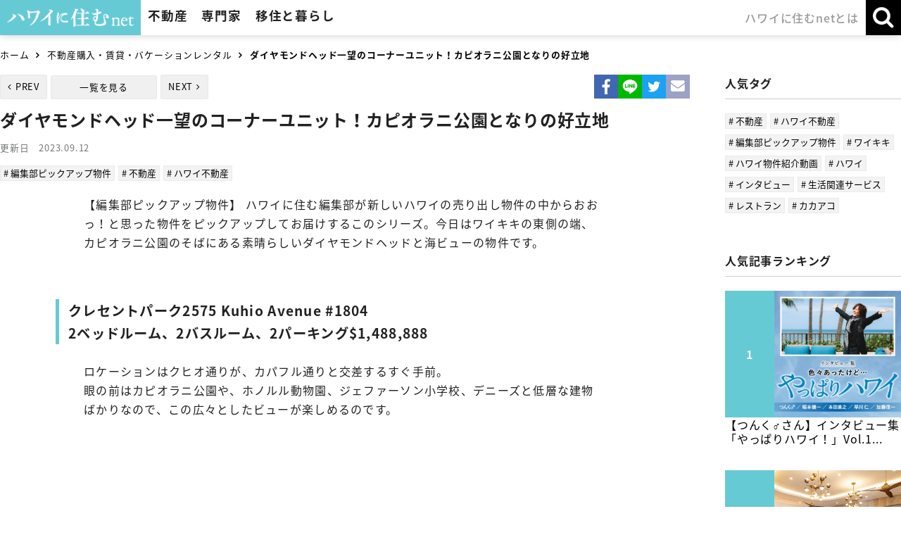

--- FILE ---
content_type: text/html; charset=UTF-8
request_url: https://hawaiinisumu.com/article/3548
body_size: 38890
content:
<!DOCTYPE html>
<html lang="ja">
<head>
<meta charset="utf-8">
<meta property="og:locale" content="ja_JP">
<meta property="og:site_name" content="ハワイに住むネット">
<meta property="og:title" content="ハワイ売出し物件情報！ワイキキダイヤモンドヘッド一望のコーナーユニット！カピオラニ公園となりの好立地">
<meta property="og:type" content="article">
<meta property="og:url" content="https://hawaiinisumu.com/article/3548">
<meta property="og:image" content="https://hawaiinisumu.com/datas/article/3548/page/eyecatch/source.jpg?1694578891">
<meta property="og:description" content="ワイキキ東側2ベッドルーム、2バスルーム、2パーキング付きの広々ユニット！">
<title>ハワイ売出し物件情報！ワイキキダイヤモンドヘッド一望のコーナーユニット！カピオラニ公園となりの好立地</title>
<meta name="description" content="ワイキキ東側2ベッドルーム、2バスルーム、2パーキング付きの広々ユニット！">
<meta name="keywords" content="">
<meta name="viewport" content="width=device-width"><meta name="format-detection" content="telephone=no">
<meta http-equiv="X-UA-Compatible" content="IE=edge">
<meta name="skype_toolbar" content="skype_toolbar_parser_compatible">

<script type="text/javascript" src="//ajax.googleapis.com/ajax/libs/jquery/1.11.0/jquery.min.js"></script>
<script type="text/javascript" src="//ajax.googleapis.com/ajax/libs/jqueryui/1.12.1/jquery-ui.min.js"></script>
<script type="text/javascript" src="//cdnjs.cloudflare.com/ajax/libs/jquery-easing/1.3/jquery.easing.min.js"></script>
<script type="text/javascript" src="//ajax.googleapis.com/ajax/libs/jqueryui/1/i18n/jquery.ui.datepicker-ja.min.js"></script>

<link rel="shortcut icon" href="/favicon.ico">
<link rel="apple-touch-icon" href="/favicon.png">

<link href="//fonts.googleapis.com/earlyaccess/notosansjapanese.css" rel="stylesheet" />
<link href="//fonts.googleapis.com/css?family=Petit+Formal+Script" rel="stylesheet">
<link type="text/css" rel="stylesheet" href="//maxcdn.bootstrapcdn.com/font-awesome/4.6.3/css/font-awesome.min.css">
<link type="text/css" rel="stylesheet" href="//ajax.googleapis.com/ajax/libs/jqueryui/1.12.1/themes/smoothness/jquery-ui.css">

<link type="text/css" rel="stylesheet" href="/css/reset.css?2025080601" media="all">
<link type="text/css" rel="stylesheet" href="/css/common.css?2025080601" media="all">
<link type="text/css" rel="stylesheet" href="/css/common-case.css?2025080601" media="all">
<link type="text/css" rel="stylesheet" href="/css/parts.css?2025080601" media="all">
<link type="text/css" rel="stylesheet" href="/css/print.css?2025080601" media="print">
<link rel="stylesheet" type="text/css" href="/css/slick.css?2025080601"/>
<link rel="stylesheet" type="text/css" href="/css/popup_banner.css?2025080601"/>

<link type="text/css" rel="stylesheet" href="/css/hover.css" media="all">
<script type="text/javascript" src="https://cdnjs.cloudflare.com/ajax/libs/bxslider/4.2.5/jquery.bxslider.js"></script>
<script type="text/javascript" src="/js/common-case.js?2025080601"></script>
<script type="text/javascript" src="/js/popup_banner.js?2025080601"></script>
<script type="text/javascript" src="/js/lib_util.js?2025080601"></script>
<script type="text/javascript" src="/js/lib/jquery.inview.min.js?2025080601"></script>
<script type="text/javascript" src="/js/lib/slick.min.js?2025080601"></script>


<script async defer src="https://maps.googleapis.com/maps/api/js?key=AIzaSyCOQqVpqFSmFbnHVcmIdbcA8UhvJfVTMaU"></script>
<style type="text/css">
.lazy {
	opacity: 0.6;
}
</style>


<script type="text/javascript">
var DEVICE = "PC" ;

$(function(){
	$('.lazy').on('inview', function(event, isInView) {
	  if (isInView) {
	  	if($(this).css('opacity') < 1) {
	  		let src = $(this).data("src") ;
	  		var im = new Image() ;
	  		var self = this ;
	  		im.onload = function() {
			    $(self).css("background-image", "url(" + src + ")").animate({ opacity: 1 }, { duration: 700 });
			};
	  		im.src = src ;
	  	}
	  } else {
	    // element has gone out of viewport
	  }
	}) ;
});
</script>

<script type="text/javascript" src="/js/common.js?2025080601"></script>
<!-- Global site tag (gtag.js) - Google Ads: 1003629332 -->
<script async src="https://www.googletagmanager.com/gtag/js?id=UA-127057958-1"></script>
<script async src="https://www.googletagmanager.com/gtag/js?id=AW-1003629332"></script>
<script>
window.dataLayer = window.dataLayer || []; 
function gtag(){dataLayer.push(arguments);} 
gtag('js', new Date()); 

gtag('config', 'UA-127057958-1');
gtag('config', 'AW-1003629332');
</script>

</head>

<body class="article">

<div class="container">
<header class="header">
	<div class="header_inner">
		<div class="main_menu">
			<h1 class="logo_area">
				<a href="/" class="logo"><img src="/images/common/logo.png" alt="ハワイに住む"></a>
			</h1>
			<nav class="gnavi js-gnavi">
				<ul class="gnavi_list" role="navigation">
					<li class="estate js-gnavi-accodionGroup">
						<p class="gnavi_title js-gnavi-accodionSwitch">不動産</p>
						<div class="gnavi_target js-gnavi-accodionTarget">
							<section class="gnavi_inner">
								<div class="inner_top">
									<div class="title_block">
										<h3 class="title">不動産</h3>
									</div>
									<div class="list_block">
										<ul class="gnavi_inner_list type_link">
											<li><a href="/realestate/">不動産トップ</a></li>
											<li><a href="/realestate/sale/">購入物件をさがす</a></li>
											<li><a href="/realestate/time-share/">タイムシェア物件をさがす</a></li>
											<li><a href="/realestate/rent/">賃貸物件をさがす</a></li>
											<li><a href="/realestate/vacation-rental/">バケーションレンタル物件をさがす</a></li>
											<li><a href="/realestate/condo/">人気コンドミニアムリスト</a></li>
											<li><a href="/realestate/agent/">不動産会社とエージェントをさがす</a></li>
											<li class="bnr guide01"><a href="/purchase-guide/">ハワイ不動産<br class="sp_inline">購入マニュアル</a></li>
										</ul>
									</div>
								</div>
															</section>
						</div>
					</li>
					<li class="expert js-gnavi-accodionGroup">
						<p class="gnavi_title js-gnavi-accodionSwitch">専門家</p>
						<div class="gnavi_target js-gnavi-accodionTarget">
							<section class="gnavi_inner">
								<div class="inner_top">
									<div class="title_block">
										<h3 class="title">専門家</h3>
									</div>
									<div class="list_block">
										<ul class="gnavi_inner_list type_link">
											<li><a href="/lawyer/" class="category icon category6">弁護士をさがす</a></li>
											<li><a href="/specialist/" class="category icon category7">会計士・金融・投資・保険会社を探す</a></li>
											<li><a href="/medicare/" class="category icon category5">ドクター・病院をさがす</a></li>
										</ul>
									</div>
								</div>
															</section>
						</div>
					</li>
					<li class="lifestyle js-gnavi-accodionGroup">
						<p class="gnavi_title js-gnavi-accodionSwitch">移住と暮らし</p>
						<div class="gnavi_target js-gnavi-accodionTarget">
							<section class="gnavi_inner">
								<div class="inner_top">
									<div class="title_block">
										<h3 class="title">移住と暮らし</h3>
									</div>
									<div class="list_block">
										<ul class="gnavi_inner_list type_link">
											<li><a href="/school/" class="category icon category2">仕事・留学・習い事をさがす</a></li>
											<li><a href="/restaurant/" class="category icon category3">レストランをさがす</a></li>
											<li><a href="/shop/" class="category icon category8">ショップ・サロンをさがす</a></li>
											<li><a href="/lifestyle/" class="category icon category4">生活関連サービスをさがす</a></li>
											<li><a href="/tag/article/%E3%82%A4%E3%83%B3%E3%82%BF%E3%83%93%E3%83%A5%E3%83%BC" class="">ハワイ移住者・有名人インタビュー</a></li>
											<li class="bnr guide02"><a href="/life-guide/">ハワイ移住・<br class="sp_inline">生活実用ガイド</a></li>
										</ul>
									</div>
								</div>
															</section>
						</div>
					</li>
					<li class="company">
						<a href="/company/" class="gnavi_title">ハワイに住むnetとは</a>
					</li>
				</ul>
			</nav>
		</div>

		<div class="sub_menu">
			<ul class="sub_menu_list">
				<li class="search js-gnavi-accodionGroup">
					<p class="sub_menu_btn js-gnavi-accodionSwitch js-subMenuBtn">
						<span class="text open">検索</span>
						<span class="text close">閉じる</span>
					</p>
					<div class="gnavi_target js-gnavi-accodionTarget">
						<div class="sub_menu_inner left">
							<section class="search_block article">
								<div class="inner">
									<div class="title_box">
										<h3 class="title">記事・社名・氏名・キーワードなどの検索はこちら</h3>
									</div>
									<div class="content_box">
										<form action="/search/" method="get">
											<div class="form_inner">
												<input type="search" placeholder="キーワードを入力" name="keyword" class="keyword_search">
												<input type="submit" value="検&nbsp;索">
											</div>
										</form>
									</div>
								</div>
							</section>
							<section class="search_block estate">
								<a href="/realestate/sale/">
									<div class="inner">
										<div class="title_box">
											<h3 class="title">購入物件をさがす方はこちら</h3>
										</div>
									</div>
								</a>
							</section>
						</div>
											</div>
				</li>
				<li class="gnavi_btn js-gnaviBtn">
					<p class="menu"><img src="/images/common/header/btn_burger.png" alt="メニュー"></p>
					<p class="close"><img src="/images/common/header/btn_burger_close.png" alt="閉じる"></p>
				</li>
			</ul>
		</div>
	</div>
</header>


<div class="visual_area no_bg">
	<div class="visual">
		<h2 class="visual_title content_inner">ダイヤモンドヘッド一望のコーナーユニット！カピオラニ公園となりの好立地</h2>
	</div>
</div>


<div class="breadcrumb">
	<div class="inner">
		<ol><li><a href='/'>ホーム</a></li>
<li><a href='/article/cat/1'>不動産購入・賃貸・バケーションレンタル</a></li>
<li>ダイヤモンドヘッド一望のコーナーユニット！カピオラニ公園となりの好立地</li></ol>	</div>
</div>

	<div class="main_content">
		<main class="main">

			<div class="content_head">
							<div class="back_btn_area">
				<ul class="back_list">
					<li class="prev"><a href="/article/3550">PREV</a></li>
					<li class="back"><a href="/article/cat/">一覧を見る</a></li>
					<li class="next"><a href="/article/3530">NEXT</a></li>
				</ul>
			</div>								<div class="sns_share_area">
					<ul class="sns_share_list">
						<li class="fb">
							<a href="http://www.facebook.com/share.php?u=https%3A%2F%2Fhawaiinisumu.com%2Farticle%2F3548" rel="nofollow" target="_blank"><img src="/images/common/icon_sns_fb.png" alt="Facebook"></a>
						</li>
						<li class="line">
							<a href="https://timeline.line.me/social-plugin/share?url=https%3A%2F%2Fhawaiinisumu.com%2Farticle%2F3548"><img src="/images/common/icon_sns_line.png" alt="LINE"></a>
						</li>
						<li class="tw">
							<a href="https://twitter.com/share?url=https%3A%2F%2Fhawaiinisumu.com%2Farticle%2F3548&text=%E3%83%8F%E3%83%AF%E3%82%A4%E5%A3%B2%E5%87%BA%E3%81%97%E7%89%A9%E4%BB%B6%E6%83%85%E5%A0%B1%EF%BC%81%E3%83%AF%E3%82%A4%E3%82%AD%E3%82%AD%E3%83%80%E3%82%A4%E3%83%A4%E3%83%A2%E3%83%B3%E3%83%89%E3%83%98%E3%83%83%E3%83%89%E4%B8%80%E6%9C%9B%E3%81%AE%E3%82%B3%E3%83%BC%E3%83%8A%E3%83%BC%E3%83%A6%E3%83%8B%E3%83%83%E3%83%88%EF%BC%81%E3%82%AB%E3%83%94%E3%82%AA%E3%83%A9%E3%83%8B%E5%85%AC%E5%9C%92%E3%81%A8%E3%81%AA%E3%82%8A%E3%81%AE%E5%A5%BD%E7%AB%8B%E5%9C%B0" rel="nofollow" target="_blank"><img src="/images/common/icon_sns_tw.png" alt="Twitter"></a>
						</li>
						<li class="mail">
							<a href="mailto:?subject=%E3%83%8F%E3%83%AF%E3%82%A4%E5%A3%B2%E5%87%BA%E3%81%97%E7%89%A9%E4%BB%B6%E6%83%85%E5%A0%B1%EF%BC%81%E3%83%AF%E3%82%A4%E3%82%AD%E3%82%AD%E3%83%80%E3%82%A4%E3%83%A4%E3%83%A2%E3%83%B3%E3%83%89%E3%83%98%E3%83%83%E3%83%89%E4%B8%80%E6%9C%9B%E3%81%AE%E3%82%B3%E3%83%BC%E3%83%8A%E3%83%BC%E3%83%A6%E3%83%8B%E3%83%83%E3%83%88%EF%BC%81%E3%82%AB%E3%83%94%E3%82%AA%E3%83%A9%E3%83%8B%E5%85%AC%E5%9C%92%E3%81%A8%E3%81%AA%E3%82%8A%E3%81%AE%E5%A5%BD%E7%AB%8B%E5%9C%B0&amp;body=https%3A%2F%2Fhawaiinisumu.com%2Farticle%2F3548"><img src="/images/common/icon_sns_mail.png" alt="メール"></a>
						</li>
					</ul>
				</div>			</div>

			<section class="intro_area">
				<div class="title_block">
					<div class="inner">
						<h1 class="title">ダイヤモンドヘッド一望のコーナーユニット！カピオラニ公園となりの好立地</h1>
						<div class="date_box">
							<p class="date">更新日　2023.09.12</p>
						</div>
						<ul class="tag_list">
							<li><a href="/tag/article/%E7%B7%A8%E9%9B%86%E9%83%A8%E3%83%94%E3%83%83%E3%82%AF%E3%82%A2%E3%83%83%E3%83%97%E7%89%A9%E4%BB%B6"># 編集部ピックアップ物件</a></li><li><a href="/tag/article/%E4%B8%8D%E5%8B%95%E7%94%A3"># 不動産</a></li><li><a href="/tag/article/%E3%83%8F%E3%83%AF%E3%82%A4%E4%B8%8D%E5%8B%95%E7%94%A3"># ハワイ不動産</a></li>						</ul>
					</div>
				</div>
			</section>

			<section class="toc_area" style="display:none;">
				<h2 class="title">目次</h2>
				<ol class="toc_list">
				</ol>
			</section>

			<article class="article_area">
				<p>【編集部ピックアップ物件】 ハワイに住む編集部が新しいハワイの売り出し物件の中からおおっ！と思った物件をピックアップしてお届けするこのシリーズ。今日はワイキキの東側の端、カピオラニ公園のそばにある素晴らしいダイヤモンドヘッドと海ビューの物件です。　<br />
 </p>

<h2>クレセントパーク2575 Kuhio Avenue #1804<br />
2ベッドルーム、2バスルーム、2パーキング$1,488,888</h2>

<p></p>

<p>ロケーションはクヒオ通りが、カパフル通りと交差するすぐ手前。<br />
眼の前はカピオラニ公園や、ホノルル動物園、ジェファーソン小学校、デニーズと低層な建物ばかりなので、この広々としたビューが楽しめるのです。</p>

<p></p>

<p><iframe allowfullscreen="" height="450" loading="lazy" referrerpolicy="no-referrer-when-downgrade" src="https://www.google.com/maps/embed?pb=!1m18!1m12!1m3!1d2993.8854245044245!2d-157.82074619800235!3d21.272259134332547!2m3!1f0!2f0!3f0!3m2!1i1024!2i768!4f13.1!3m3!1m2!1s0x7c00727a0f7991af%3A0x79b6ae9aaae8bfd3!2s2575%20K%C5%ABhi%C5%8D%20Ave.%20%231804%2C%20Honolulu%2C%20HI%2096815!5e0!3m2!1sja!2sus!4v1694576303974!5m2!1sja!2sus" style="border:0;" width="600"></iframe></p>

<p></p>

<p style="text-align:center"><img alt="" height="400" src="/datas/uploader/images/202320630_08_R.jpg" width="600" /></p>

<p>全体で121㎡と2ベッドルームの中ではかなりゆったりした間取りです。　<br />
<br />
インテリアにもこの広い窓と素晴らしいビューを活かせる工夫が随所に凝らされています。まずこちらの物件、コーナーユニットで本来L字型のラップアラウンド・ラナイだったものを、窓位置を外側に移動し、室内空間を広げてありますね。</p>

<p></p>

<p>そしてこのダイヤモンドヘッドとオーシャンビューが広がります！　<br />
なんて素敵なオフィススペースでしょうか。</p>

<p style="text-align:center"><img alt="" height="400" src="/datas/uploader/images/202320630_02_R.jpg" width="600" /></p>

<p></p>

<p> 一辺のラナイは残して、デスクの右側から出られるようになっています。</p>

<p style="text-align:center"><img alt="" height="400" src="/datas/uploader/images/202320630_09_R.jpg" width="600" /></p>

<p><br />
そしてこのユニットはほとんどのお部屋をスライド収納式のガラスの間仕切りにしてあります。こちらのダイニングセットがおいてあるスペースがセカンドベッドルームで、このように大きく開放すればリビングルームがぐっと広く感じらるという賢い作りです。その下の写真は間仕切りを閉めたところです。</p>

<p style="text-align:center"><img alt="" height="400" src="/datas/uploader/images/202320630_06_R.jpg" width="600" /></p>

<p style="text-align:center"><img alt="" height="400" src="/datas/uploader/images/202320630_14_R.jpg" width="600" /></p>

<p>　<br />
<br />
インテリア全体を白で統一していますが、キッチンも例外なく真っ白です！これだけデザイン的にしているとものをごちゃごちゃおかずにミニマルな暮らしがしたいですね。</p>

<p style="text-align:center"><img alt="" height="400" src="/datas/uploader/images/202320630_03_R.jpg" width="600" /></p>

<p style="text-align:center"><img alt="" height="400" src="/datas/uploader/images/202320630_04_R.jpg" width="600" /></p>

<p></p>

<p>キッチン脇には洗濯機乾燥機があり、こちらも綺麗に目隠しされています。<br />
 </p>

<p style="text-align:center"><img alt="" height="400" src="/datas/uploader/images/202320630_25_R.jpg" width="600" /></p>

<p></p>

<p>そしてキッチンの反対側にはマスターベッドルームがあります。<br />
こちらからもダイヤモンドヘッドがバッチリ見えます。</p>

<p style="text-align:center"><img alt="" height="400" src="/datas/uploader/images/202320630_17_R.jpg" width="600" /></p>

<p style="text-align:center"><img alt="" height="400" src="/datas/uploader/images/202320630_20_R.jpg" width="600" /></p>

<p><br />
またバスルームはTOTOウォシュレットと、日本式の深めのバスタブにアップグレードされています。　</p>

<p style="text-align:center"><img alt="" height="400" src="/datas/uploader/images/202320630_15_R.jpg" width="600" /></p>

<p></p>

<p>全体がクリーンな白で統一され、光量もたっぷり、青空や青い海、そしてダイヤモンドヘッドの緑が映えるモダンなユニットです。<br />
<br />
 </p>

<p>オープンハウスが毎週行われるそうです。<br />
ご興味のある方はぜひ足を運ばれてください。</p>

<p></p>

<p>詳しくはこちらのリンクを御覧ください。<br />
</p>

<p></p>

<p>この物件情報は2023年9月12日の情報を元にしています。　</p>

<p>（＊リンク先が表示されない場合、売約済またはステータス変更が考えられます）<br />
<br />
 </p>

<p id="article_area69">ワイキキのオーシャンビュー物件の情報はこちらから＞＞<a href="https://www.hawaiinisumu.com/realestate/sale/?pc=MA%3D%3D&amp;vt=NQ%3D%3D&amp;sort=NQ%3D%3D&amp;s=1" id="article_area70" target="_blank"><img alt="ハワイの売り出し中不動産物件、ワイキキ　オーシャンビュー" height="135" id="article_area71" src="http://hawaiinisumu.com/datas/uploader/images/Waikiki_7.jpg" width="822" /></a></p>

<p id="article_area72"></p>

<p id="article_area73">ハワイの不動産エージェントを探している方はこちらから＞＞<a href="https://www.hawaiinisumu.com/realestate/agent/" id="article_area74" target="_blank"><img alt="" height="100" id="article_area75" src="http://hawaiinisumu.com/datas/uploader/images/unnamed(1).jpeg" width="822" /></a></p>
			</article>

						<section class="keyword_area" data-part="m16">
				<h3 class="title">関連キーワード</h3>
				<ul class="tag_list">
					<li><a href="/tag/article/%E4%B8%8D%E5%8B%95%E7%94%A3%E3%83%AC%E3%83%9D%E3%83%BC%E3%83%88"># 不動産レポート</a></li><li><a href="/tag/article/%E3%83%87%E3%83%BC%E3%82%BF%E3%81%A7%E8%A6%8B%E3%82%8B"># データで見る</a></li><li><a href="/tag/article/%E3%83%8F%E3%83%AF%E3%82%A4%E4%B8%8D%E5%8B%95%E7%94%A3%E5%A3%B2%E8%B2%B7%E6%8E%A8%E7%A7%BB"># ハワイ不動産売買推移</a></li><li><a href="/tag/article/%E4%B8%AD%E9%96%93%E4%BE%A1%E6%A0%BC"># 中間価格</a></li><li><a href="/tag/article/%E4%B8%8D%E5%8B%95%E7%94%A3"># 不動産</a></li><li><a href="/tag/article/%E3%82%A4%E3%83%B3%E3%83%95%E3%82%A3%E3%83%8B%E3%83%83%E3%83%88%E3%83%BB%E3%82%AA%E3%83%BC%E3%82%B7%E3%83%A3%E3%83%B3"># インフィニット・オーシャン</a></li><li><a href="/tag/article/%E8%B3%83%E8%B2%B8"># 賃貸</a></li><li><a href="/tag/article/%E4%B8%80%E6%A3%9F%E5%A4%9A%E4%BB%A3"># 一棟多代</a></li><li><a href="/tag/article/%E3%82%B9%E3%82%BF%E3%83%BC%E3%83%84%E3%82%A4%E3%83%B3%E3%82%BF%E3%83%BC%E3%83%8A%E3%82%B7%E3%83%A7%E3%83%8A%E3%83%AB%E3%83%8F%E3%83%AF%E3%82%A4"># スターツインターナショナルハワイ</a></li>				</ul>
			</section>

		</main>

		<!-- PCでのサイドバー表示箇所 -->
		<div class="pc">
			<aside class="side">
				<div class="side_content_wrap">
								<section class="side_content" data-part="s02">
				<h1 class="side_menu_title">人気タグ</h1>
				<ul class="tag_list">
					<li><a href="/tag/article/%E4%B8%8D%E5%8B%95%E7%94%A3"># 不動産</a></li><li><a href="/tag/article/%E3%83%8F%E3%83%AF%E3%82%A4%E4%B8%8D%E5%8B%95%E7%94%A3"># ハワイ不動産</a></li><li><a href="/tag/article/%E7%B7%A8%E9%9B%86%E9%83%A8%E3%83%94%E3%83%83%E3%82%AF%E3%82%A2%E3%83%83%E3%83%97%E7%89%A9%E4%BB%B6"># 編集部ピックアップ物件</a></li><li><a href="/tag/article/%E3%83%AF%E3%82%A4%E3%82%AD%E3%82%AD"># ワイキキ</a></li><li><a href="/tag/article/%E3%83%8F%E3%83%AF%E3%82%A4%E7%89%A9%E4%BB%B6%E7%B4%B9%E4%BB%8B%E5%8B%95%E7%94%BB"># ハワイ物件紹介動画</a></li><li><a href="/tag/article/%E3%83%8F%E3%83%AF%E3%82%A4"># ハワイ</a></li><li><a href="/tag/article/%E3%82%A4%E3%83%B3%E3%82%BF%E3%83%93%E3%83%A5%E3%83%BC"># インタビュー</a></li><li><a href="/tag/article/%E7%94%9F%E6%B4%BB%E9%96%A2%E9%80%A3%E3%82%B5%E3%83%BC%E3%83%93%E3%82%B9"># 生活関連サービス</a></li><li><a href="/tag/article/%E3%83%AC%E3%82%B9%E3%83%88%E3%83%A9%E3%83%B3"># レストラン</a></li><li><a href="/tag/article/%E3%82%AB%E3%82%AB%E3%82%A2%E3%82%B3"># カカアコ</a></li>				</ul>
			</section>
								<section class="side_content" data-part="s01">
				<h1 class="side_menu_title">人気記事ランキング</h1>
				<ul class="side_ranking_list">
					<li>
						<a href="/article/3060" class="link_area">
							<div class="img_block">
								<div class="square_img">
									<div class="img lazy" style="background-image:url(/datas/loading.gif);" data-src="/datas/article/3060/page/eyecatch/thumbnail.jpg?1757443575"></div>
								</div>
							</div>
							<div class="text_block">
								<p class="title">【つんく♂さん】インタビュー集「やっぱりハワイ！」Vol.1...</p>
							</div>
						</a>
					</li>
					<li>
						<a href="/article/4638" class="link_area">
							<div class="img_block">
								<div class="square_img">
									<div class="img lazy" style="background-image:url(/datas/loading.gif);" data-src="/datas/article/4638/page/eyecatch/thumbnail.jpg?1765939311"></div>
								</div>
							</div>
							<div class="text_block">
								<p class="title">ZETTON INC. CEO 長谷川 誠さんにインタビュー...</p>
							</div>
						</a>
					</li>
					<li>
						<a href="/article/4547" class="link_area">
							<div class="img_block">
								<div class="square_img">
									<div class="img lazy" style="background-image:url(/datas/loading.gif);" data-src="/datas/article/4547/page/eyecatch/thumbnail.jpg?1765939367"></div>
								</div>
							</div>
							<div class="text_block">
								<p class="title">インタビュー集【 ハワイを再発見 】松澤 寛政さん「NFL選...</p>
							</div>
						</a>
					</li>
					<li>
						<a href="/article/4491" class="link_area">
							<div class="img_block">
								<div class="square_img">
									<div class="img lazy" style="background-image:url(/datas/loading.gif);" data-src="/datas/article/4491/page/eyecatch/thumbnail.jpg?1765944521"></div>
								</div>
							</div>
							<div class="text_block">
								<p class="title">現地メディア「KAUKAU」「ハワイに住む」発！ハワイの今を...</p>
							</div>
						</a>
					</li>
			</section>
				</div>
			</aside>
		</div>

	</div>

	<div class="sub_content">
				<section class="top_news_area main_section_area" data-part="m07">
			<h3 class="center_title">合わせて読みたい記事</h3>
			<div class="inner">
				<ul class="article_list column col04">
					<li class="item">
						<a href="/article/4597" class="link_area">
								<p class="category_label">インタビュー</p>
							<div class="square_img">
								<div class="img lazy" style="background-image:url(/datas/loading.gif);" data-src="/datas/article/4597/page/eyecatch/thumbnail.jpg?1767980067"></div>
							</div>
							<p class="title">礼ライアンさん（インフィニットオーシャン...</p>
							<p class="date">2026.01.09</p>
						</a>
					</li>
					<li class="item">
						<a href="/article/4682" class="link_area">
								<p class="category_label">インタビュー</p>
							<div class="square_img">
								<div class="img lazy" style="background-image:url(/datas/loading.gif);" data-src="/datas/article/4682/page/eyecatch/thumbnail.jpg?1767990886"></div>
							</div>
							<p class="title">一棟多代さんがジョニー・タナベさんと対談...</p>
							<p class="date">2026.01.08</p>
						</a>
					</li>
					<li class="item">
						<a href="/article/4706" class="link_area">
								<p class="category_label">編集部レポート</p>
							<div class="square_img">
								<div class="img lazy" style="background-image:url(/datas/loading.gif);" data-src="/datas/article/4706/page/eyecatch/thumbnail.jpg?1768610313"></div>
							</div>
							<p class="title">【2025年12月】ハワイ不動産レポート...</p>
							<p class="date">2026.01.16</p>
						</a>
					</li>
					<li class="item">
						<a href="/article/4667" class="link_area">
								<p class="category_label">編集部レポート</p>
							<div class="square_img">
								<div class="img lazy" style="background-image:url(/datas/loading.gif);" data-src="/datas/article/4667/page/eyecatch/thumbnail.png?1765421813"></div>
							</div>
							<p class="title">【2025年11月】ハワイ不動産レポート...</p>
							<p class="date">2025.12.10</p>
						</a>
					</li>
				</ul>
			</div>
			<div class="btn_area">
				<a href="/article/cat/1" class="base_btn mini">一覧を見る</a>
			</div>
		</section>
				<section class="top_other_news_area main_section_area" data-part="m17">
			<h3 class="center_title">各カテゴリーのお知らせを見る</h3>
			<div class="inner">
				<ul class="top_other_news_list">
					<li class="category1">
						<a href="/realestate/agent/" class="link_area category icon category1">不動産会社・<br class="sp_inline">エージェント</a>
					</li>
					<li class="category6">
						<a href="/lawyer/" class="link_area category icon category6">弁護士</a>
					</li>
					<li class="category7">
						<a href="/specialist/" class="link_area category icon category7">会計士・金融・投資・保険会社</a>
					</li>
					<li class="category5">
						<a href="/medicare/" class="link_area category icon category5">ドクター・医療</a>
					</li>
					<li class="category2">
						<a href="/school/" class="link_area category icon category2">留学・就職・習い事</a>
					</li>
					<li class="category3">
						<a href="/restaurant/" class="link_area category icon category3">レストラン</a>
					</li>
					<li class="category8">
						<a href="/shop/" class="link_area category icon category8">ショップ・サロン</a>
					</li>
					<li class="category4">
						<a href="/lifestyle/" class="link_area category icon category4">生活関連サービス</a>
					</li>
				</ul>
			</div>
		</section>
	</div>
	<!-- SPでのサイドバー表示箇所 -->
	<div class="sp">
		<aside class="side">
						<section class="side_content" data-part="s02">
				<h1 class="side_menu_title">人気タグ</h1>
				<ul class="tag_list">
					<li><a href="/tag/article/%E4%B8%8D%E5%8B%95%E7%94%A3"># 不動産</a></li><li><a href="/tag/article/%E3%83%8F%E3%83%AF%E3%82%A4%E4%B8%8D%E5%8B%95%E7%94%A3"># ハワイ不動産</a></li><li><a href="/tag/article/%E7%B7%A8%E9%9B%86%E9%83%A8%E3%83%94%E3%83%83%E3%82%AF%E3%82%A2%E3%83%83%E3%83%97%E7%89%A9%E4%BB%B6"># 編集部ピックアップ物件</a></li><li><a href="/tag/article/%E3%83%AF%E3%82%A4%E3%82%AD%E3%82%AD"># ワイキキ</a></li><li><a href="/tag/article/%E3%83%8F%E3%83%AF%E3%82%A4%E7%89%A9%E4%BB%B6%E7%B4%B9%E4%BB%8B%E5%8B%95%E7%94%BB"># ハワイ物件紹介動画</a></li><li><a href="/tag/article/%E3%83%8F%E3%83%AF%E3%82%A4"># ハワイ</a></li><li><a href="/tag/article/%E3%82%A4%E3%83%B3%E3%82%BF%E3%83%93%E3%83%A5%E3%83%BC"># インタビュー</a></li><li><a href="/tag/article/%E7%94%9F%E6%B4%BB%E9%96%A2%E9%80%A3%E3%82%B5%E3%83%BC%E3%83%93%E3%82%B9"># 生活関連サービス</a></li><li><a href="/tag/article/%E3%83%AC%E3%82%B9%E3%83%88%E3%83%A9%E3%83%B3"># レストラン</a></li><li><a href="/tag/article/%E3%82%AB%E3%82%AB%E3%82%A2%E3%82%B3"># カカアコ</a></li>				</ul>
			</section>
						<section class="side_content" data-part="s01">
				<h1 class="side_menu_title">人気記事ランキング</h1>
				<ul class="side_ranking_list">
					<li>
						<a href="/article/3060" class="link_area">
							<div class="img_block">
								<div class="square_img">
									<div class="img lazy" style="background-image:url(/datas/loading.gif);" data-src="/datas/article/3060/page/eyecatch/thumbnail.jpg?1757443575"></div>
								</div>
							</div>
							<div class="text_block">
								<p class="title">【つんく♂さん】インタビュー集「やっぱりハワイ！」Vol.1...</p>
							</div>
						</a>
					</li>
					<li>
						<a href="/article/4638" class="link_area">
							<div class="img_block">
								<div class="square_img">
									<div class="img lazy" style="background-image:url(/datas/loading.gif);" data-src="/datas/article/4638/page/eyecatch/thumbnail.jpg?1765939311"></div>
								</div>
							</div>
							<div class="text_block">
								<p class="title">ZETTON INC. CEO 長谷川 誠さんにインタビュー...</p>
							</div>
						</a>
					</li>
					<li>
						<a href="/article/4547" class="link_area">
							<div class="img_block">
								<div class="square_img">
									<div class="img lazy" style="background-image:url(/datas/loading.gif);" data-src="/datas/article/4547/page/eyecatch/thumbnail.jpg?1765939367"></div>
								</div>
							</div>
							<div class="text_block">
								<p class="title">インタビュー集【 ハワイを再発見 】松澤 寛政さん「NFL選...</p>
							</div>
						</a>
					</li>
					<li>
						<a href="/article/4491" class="link_area">
							<div class="img_block">
								<div class="square_img">
									<div class="img lazy" style="background-image:url(/datas/loading.gif);" data-src="/datas/article/4491/page/eyecatch/thumbnail.jpg?1765944521"></div>
								</div>
							</div>
							<div class="text_block">
								<p class="title">現地メディア「KAUKAU」「ハワイに住む」発！ハワイの今を...</p>
							</div>
						</a>
					</li>
			</section>
		</aside>
	</div>


<div class="follow_area">
	<div class="btn_area contact estate no_bg">
		<a href="javascript:void(0);" class="base_btn contact_btn _contact" data-page="/article/3548">
			お問合せ・無料相談お申込み
		</a>
	</div>
	<div class="btn_area contact no_bg">
				<a href="javascript:void(0);" class="base_btn contact_btn _contact" data-page="/article/3548">
			お問合せ
		</a>
			</div>
	<div class="btn_area contact agent js-sp-followMenuGroup no_bg">
		<p class="base_btn search_btn js-sp-followMenuBtn">
			<span class="open">不動産会社・<br>エージェントにお問合せ</span>
			<span class="close">閉じる</span>
		</p>
		<div class="inner js-sp-followMenuTarget">
		</div>
	</div>


	<div class="btn_area search js-sp-followMenuGroup no_bg">
		<div class="base_btn search_btn red_btn js-sp-followMenuBtn">
			<span class="open">検索条件を入力する</span>
			<a href="javascript:void(0);" class="close _search_action">
				<p class="text right">この条件で検索する</p>
			</a>
		</div>
		<div class="inner js-sp-followMenuTarget">
		</div>
	</div>
	<div class="pagetop">
		<a href="#"><span class="pc_inline">ページの先頭へ</span></a>
	</div>
</div>

<footer class="footer">
	<div class="footer_inner">


		<div class="footer_content_area footer_area">
			<div class="sitemap_block">
				<div class="item">
					<dl class="sitemap_list estate js-sp-accodionGroup">
						<dt class="js-sp-accodionSwitch">不動産</dt>
						<dd class="js-sp-accodionTarget">
							<ul class="inner_list">
								<li class="main_item"><a href="/realestate/">不動産トップ</a></li>
								<li><a href="/realestate/sale/">購入物件をさがす</a></li>
								<li><a href="/realestate/time-share/">タイムシェア物件をさがす</a></li>
								<li><a href="/realestate/rent/">賃貸物件をさがす</a></li>
								<li><a href="/realestate/vacation-rental/">バケーションレンタル物件をさがす</a></li>
								<li><a href="/realestate/condo/">人気コンドミニアムリスト</a></li>
								<li><a href="/realestate/agent/">不動産会社とエージェントをさがす</a></li>
							</ul>
							<ul class="bottom_list">
								<li><a href="/purchase-guide/">ハワイ不動産購入マニュアル</a></li>
							</ul>
						</dd>
					</dl>
				</div>
				<div class="item">
					<dl class="sitemap_list expert js-sp-accodionGroup">
						<dt class="js-sp-accodionSwitch">専門家</dt>
						<dd class="js-sp-accodionTarget">
							<ul class="inner_list">
								<li><a href="/lawyer/">弁護士をさがす</a></li>
								<li><a href="/specialist/">会計士・金融・投資・保険会社を探す</a></li>
								<li><a href="/medicare/">ドクター・病院をさがす</a></li>
							</ul>
						</dd>
					</dl>
					<dl class="sitemap_list lifestyle js-sp-accodionGroup">
						<dt class="js-sp-accodionSwitch">移住と暮らし</dt>
						<dd class="js-sp-accodionTarget">
							<ul class="inner_list">
								<li><a href="/school/">仕事・留学・習い事をさがす</a></li>
								<li><a href="/restaurant/">レストランをさがす</a></li>
								<li><a href="/shop/">ショップ・サロンをさがす</a></li>
								<li><a href="/lifestyle/">生活関連サービスをさがす</a></li>
								<li><a href="/tag/article/%E3%82%A4%E3%83%B3%E3%82%BF%E3%83%93%E3%83%A5%E3%83%BC">ハワイ移住者・有名人インタビュー</a></li>
							</ul>
							<ul class="bottom_list">
								<li><a href="/life-guide/">ハワイ移住・生活実用ガイド</a></li>
							</ul>
						</dd>
					</dl>
				</div>
			</div>
			<div class="benefits_block">


				<div class="bnr_box">
					<ul class="bnr_list">
						<li><a href="https://www.kaukauhawaii.com/" target="_blank"><img src="/images/common/footer/bnr_footer01.png" alt="ハワイ現地発行「お得なクーポン」掲載フリーペーパーKAUKAU"></a></li>
						<li><a href="https://www.amazon.co.jp/dp/B012A403M8" target="_blank"><img src="/images/common/footer/bnr_footer02.png" alt="HAWAIIに住むように暮らす"></a></li>
						<li><a href="https://www.facebook.com/HawaiiNiSumu" target="_blank"><img src="/images/common/footer/bnr_footer03.png" alt="facebook「ハワイに住む」公式アカウント"></a></li>
						<li><a href="https://www.instagram.com/hawaiinisumu/" target="_blank"><img src="/images/common/footer/bnr_footer05.png" alt="instagram「ハワイに住む」公式アカウント" width="275"></a></li>
					</ul>
				</div>
			</div>
		</div>

		<div class="footer_bottom_area footer_area">
			<ul class="link_list">
				<li><a href="/company/">会社概要</a></li>
				<li><a href="/recruit/">採用情報</a></li>
				<li><a href="javascript:void(0);" class="_contact_site">弊社編集部へのお問合せ</a></li>
				<li><a href="/terms-policy/">利用規約</a></li>
			</ul>
			<ul class="sns_list">
				<li><a href="https://www.facebook.com/HawaiiNiSumu" target="_blank"><img src="/images/common/footer/icon_footer_sns_fb_2.png" alt="Facebook"></a></li>
				<li><a href="https://twitter.com/hawaiinisumu1" target="_blank"><img src="/images/common/footer/icon_footer_sns_x.png" alt="X" style="width: 21px;"></a></li>
				<li><a href="https://www.instagram.com/hawaiinisumu/" target="_blank"><img src="/images/common/footer/icon_footer_sns_instagram.png" alt="Instagram"></a></li>
			</ul>
		</div>

		<div class="copyright_area footer_area">
			<div class="logo_block">
				<a href="/" class="logo"><img src="/images/common/logo.png" alt="ハワイに住む"></a>
			</div>
			<small class="copyright">Copyright(C) ハワイに住むnet All Rights Reserved.</small>
		</div>

	</div>
</footer>

</div>
<script type="text/javascript" src="/js/front_common.js?20190125"></script>
<script src="https://cdnjs.cloudflare.com/ajax/libs/object-fit-images/3.2.3/ofi.js"></script>
<script>objectFitImages();</script><script type="text/javascript">
function createToc(targetClassName){//目次自動生成
  var h2ID = 0;
  $("."+targetClassName+" *").each(function(index, el) {
   var text = $(this).text();
   $(this).attr("id" , targetClassName+index)
   if(this.nodeName == "H2") {
    h2ID = index;
    $(".toc_list").append('<li id="toc_list'+index+'"><a href="#'+targetClassName+index+'">'+text+'</a></li>');
   } else if(this.nodeName == "H3") {
    if($(".toc_list #toc_list"+h2ID).find(".toc_inner_list").length){
     $(".toc_list #toc_list"+h2ID).find(".toc_inner_list").append('<li><a href="#'+targetClassName+index+'">'+text+'</a></li>')
    } else {
     $(".toc_list #toc_list"+h2ID).append('<ol class="toc_inner_list"><li><a href="#'+targetClassName+index+'">'+text+'</a></li></</ol>');
    }
   }
  });
 }
 createToc("article_area")//目次を生成する領域の外枠についてるクラス名
</script>
</body>
</html>


--- FILE ---
content_type: text/css
request_url: https://hawaiinisumu.com/css/print.css?2025080601
body_size: 1888
content:
@charset "UTF-8";
/* ----------------------------------------------
	印刷用
----------------------------------------------- */

html, body {
	height: auto;
}

.header,
.follow_area,
.footer,
.side,
.sub_content,
.breadcrumb,
.content_head,
.content_bottom,
.thum_slider_pager_wrap,
.contact_link_area,
.btn_area,
.visual_area .parent_title:before,
.circle_img,
.bx-controls,
.property_detail_area .title:before,
.thum_slider_area .text_block .title:before {
	display: none !important;
}
.main .intro_area .intro_item {
	display: block;
}
.main .intro_area .data_block {
	justify-content: flex-end;
	width: 100%;
}

.thum_slider_area .thum_slider_block * {
	position: static !important;
}
.thum_slider_area .thum_slider_block {
	padding: 0;
}
.thum_slider_area .thum_slider_block .thum_slider .-item img {
	width: 100%;
	height: auto;
}
.header + * {
	padding: 0;
}
.main_content {
	display: block;
	width: 100%;
}
.main_content .main {
	width: 100%;
	margin: 0 auto;
}

.visual {
	display: block;
}
.bx-viewport {
	overflow: visible;
}
.thum_slider_area,
.thum_slider_area * {
	page-break-before: avoid;
}
.thum_slider_area .thum_slider_block .thum_slider {
	display: block;
}
.thum_slider_area .thum_slider_block .thum_slider .-item {
	text-align: left;
}

.property_detail_area .inner {
	padding: 0;
	background: none;
}

.agent_comment_area .inner {
	color: #000;
}
.agent_comment_area .comment_block,
.agent_comment_area .agent_block {
	background: none;
	border: 1px solid #000;
}
.agent_comment_area .comment_block {
	width: 60%;
}

.main .intro_area .data_block .bed:before,
.main .intro_area .data_block .bath:before {
	width: auto;
	background: none;
	font-size: 1.8rem;
}
.main .intro_area .data_block .bed:before {
	content: "ベッドルーム数";
}
.main .intro_area .data_block .bath:before {
	content: "バスルーム数";
}

.map_block {
	page-break-before: always;
}